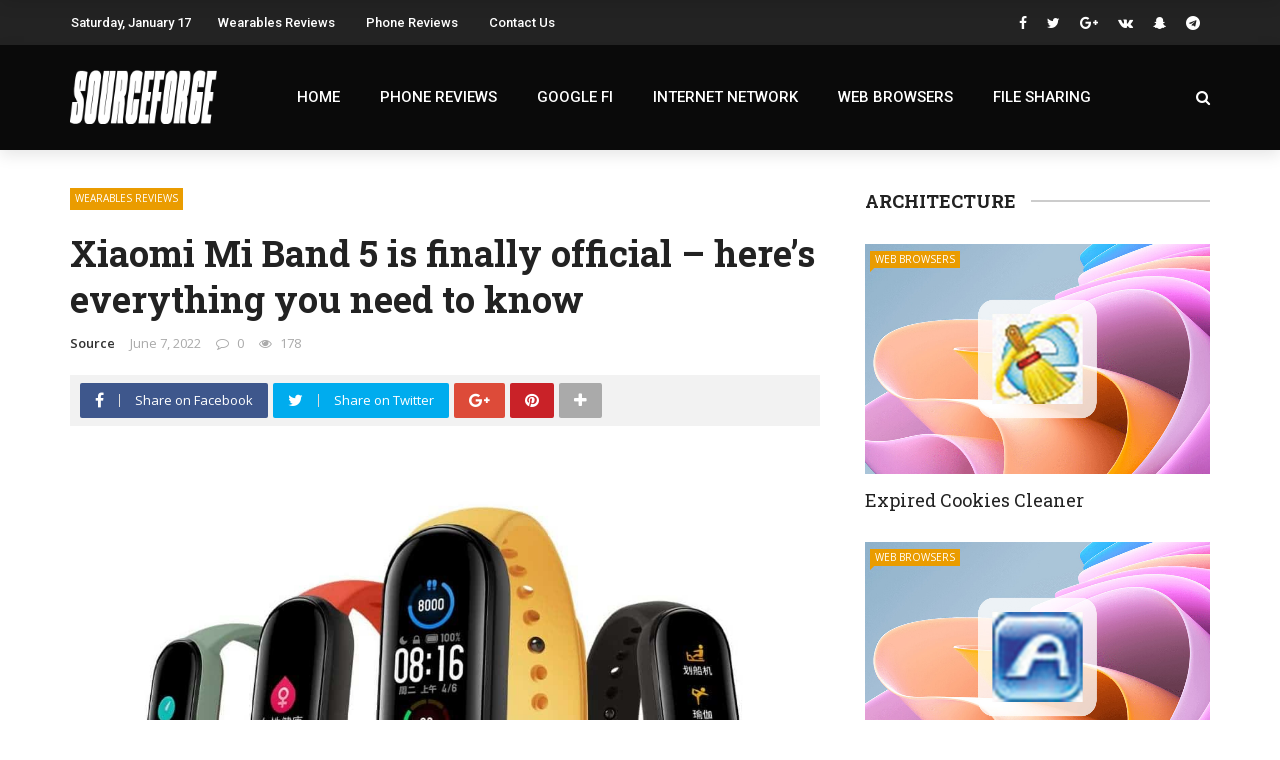

--- FILE ---
content_type: application/x-javascript
request_url: https://sourceforge.me/wp-content/themes/rubik/js/customjs.js?ver=6.5
body_size: 5841
content:
(function($) {
  "use strict";
    $=jQuery;
    jQuery(document).ready(function($){
        $('h4.title').css('opacity','1');
        $('.module-title').removeClass('hide');
        $('.widget-title').removeClass('hide');
        $('.bk-shortcode').removeClass('hide');
        
        /** Menu Overflow **/
        $(".main-menu li").on('mouseenter mouseleave', function (e) {
            if ($('ul', this).length) {
                var elm = $('ul:first', this);
                var off = elm.offset();
                var l = off.left;
                var w = elm.width();
                var docW = $("#page-wrap").width();
                var isEntirelyVisible = (l + w <= docW);
    
                if (!isEntirelyVisible) {
                    $(this).addClass('atbs-submenu-to-left');
                } else {
                    $(this).removeClass('atbs-submenu-to-left');
                }
                
                if(l<0) {
                    $(this).addClass('atbs-submenu-to-right');
                } else {
                    $(this).removeClass('atbs-submenu-to-right');
                }
            }
        }); 
        /** Ticker **/
        $('#'+ajax_c['tickerid']).ticker({
            titleText: ajax_c['tickertitle'],
            direction: 'ltr',
            controls: true,
        });
        setTimeout(function() {
            var tk_titleW = $('.ticker-title').find('span').width();
            $('.ticker-title').css('width', tk_titleW); 
            $('.bk-ticker-wrapper').css('opacity', '1');  
        },1000);
        
        /** Dynamic Tabs **/
        bkArrangeModuleTabs();
        $('.bk-tabs-wrapper').removeClass('bk-hide-tabs');
        
        $(window).resize(function(){
            bkArrangeModuleTabs();
        });
        
        $('.bk-links-remember').on('click', function(e) {
            e.preventDefault();
            $(this).parents('.bk-form-wrapper').hide();
            $(this).parents('.bk-form-wrapper').siblings('.bk-remember-form-wrapper').fadeIn(500);
        });
        $('.bk-back-login').on('click', function(e) {
            e.preventDefault();
            if ($(this).parents('.bk-form-wrapper').hasClass('bk-remember-form-wrapper')) {
                $(this).parents('.bk-form-wrapper').siblings('.bk-register-form-wrapper').hide();
            }else if ($(this).parents('.bk-form-wrapper').hasClass('bk-register-form-wrapper')) {
                $(this).parents('.bk-form-wrapper').siblings('.bk-remember-form-wrapper').hide();  
            }
            $(this).parents('.bk-form-wrapper').hide();
            $(this).parents('.bk-form-wrapper').siblings('.bk-login-form-wrapper').fadeIn(500);
        });
        
        $('.bk-links-register-inline').on('click', function(e) {
            e.preventDefault();
            $(this).parents('.bk-form-wrapper').hide();
            $(this).parents('.bk-form-wrapper').siblings('.bk-register-form-wrapper').fadeIn(500);
        });
        
        $(".price_slider_amount").css("opacity", "1");
        $("#main-canvas-menu").css("display", "block");    
        $('#canvas-menu ul li.menu-item-has-children').prepend('<div class="expand"><i class="fa fa-chevron-down"></i></div>');
        $('.expand').on('click', function() {
            $(this).siblings('.sub-menu').toggle(300); 
        });
    // display breaking module
        $('.module-breaking-carousel').removeClass('hide');
        $('.module-carousel').removeClass('hide');
        $('.single .article-content').fitVids();
        $('.sidebar .rubik-video-wrap').fitVids();
        $('.video-wrap-sc').fitVids();
        var bkWindowWidth = $(window).width(),
            bkWindowHeight = $(window).height();
            
        var delay = (function () {
            var timer = 0;
            return function (callback, ms) {
                clearTimeout(timer);
                timer = setTimeout(callback, ms);
            };
        })();
    
    // Breaking margin
        if($('#page-content-wrap').children('.bksection:first-child').find('.bkmodule:first-child').hasClass('module-breaking-carousel') == true) {
            $('#page-content-wrap').css('margin-top', '0px');
        }
        $('.img-popup-link').magnificPopup({
    		type: 'image',
            removalDelay: 300,
            mainClass: 'mfp-fade',
    		closeOnContentClick: true,
    		closeBtnInside: false,
    		fixedContentPos: true,		
    		image: {
    			verticalFit: true
    		}
    	});
        $('.video-popup-link').magnificPopup({
    		closeBtnInside: false,
    		fixedContentPos: true,
    		disableOn: 700,
    		type: 'iframe',
            removalDelay: 300,
            mainClass: 'mfp-fade',
    		preloader: false,
    	});
        if (typeof justified_ids !== 'undefined') {
            $.each( justified_ids, function( index, justified_id ) {
            	$(".justifiedgall_"+justified_id).justifiedGallery({
            		rowHeight: 200,
            		fixedHeight: false,
            		lastRow: 'justify',
            		margins: 4,
            		randomize: false,
                    sizeRangeSuffixes: {lt100:"",lt240:"",lt320:"",lt500:"",lt640:"",lt1024:""},
            	});
            });        
        }
        $('.zoom-gallery').each(function() { // the containers for all your galleries
            $(this).magnificPopup({
        		delegate: 'a.zoomer',
        		type: 'image',
        		closeOnContentClick: false,
        		closeBtnInside: false,
        		mainClass: 'mfp-with-zoom mfp-img-mobile',
        		image: {
                    tError: '<a href="%url%">The image #%curr%</a> could not be loaded.',
        			verticalFit: true,
        			titleSrc: function(item) {
        				return ' <a class="image-source-link" href="'+item.el.attr('data-source')+'" target="_blank">'+ item.el.attr('title') + '</a>';
        			}
        		},
        		gallery: {
        			enabled: true,
                    navigateByImgClick: true,
                    preload: [0,1]
        		},
                zoom: {
        			enabled: true,
        			duration: 600, // duration of the effect, in milliseconds
                    easing: 'ease', // CSS transition easing function
        			opener: function(element) {
        				return element.find('img');
        			}
        		}
        	});	
    	}); 
         $('#bk-gallery-slider').each(function() { // the containers for all your galleries
            $(this).magnificPopup({
        		delegate: 'a.zoomer',
        		type: 'image',
        		closeOnContentClick: false,
        		closeBtnInside: false,
                removalDelay: 300,
        		//mainClass: 'mfp-with-zoom mfp-img-mobile',
                mainClass: 'mfp-fade',
        		image: {
                    tError: '<a href="%url%">The image #%curr%</a> could not be loaded.',
        			verticalFit: true,
        			titleSrc: function(item) {
        				return ' <a class="image-source-link" href="'+item.src+'" target="_blank">'+ item.el.attr('title') + '</a>';
        			}
        		},
        		gallery: {
        			enabled: true,
                    navigateByImgClick: true,
                    preload: [0,1]
        		}
        	});	
    	});  
    // tiny helper function to add breakpoints
        function getGridSize() {
            return  (window.innerWidth < 500)  ? 1 :
                    (window.innerWidth < 1000) ? 2 :
                    (window.innerWidth < 1170) ? 3 : 4;
        }
        $(window).resize(function() {
            if (typeof flexslider !== 'undefined') {
                var gridSize = getGridSize();
                flexslider.vars.minItems = gridSize;
                flexslider.vars.maxItems = gridSize;
            }
        });
        var prev_arrow = '<div class="bk-slider-prev bk-control-nav"><i class="fa fa-angle-left"></i></div>';
        var next_arrow = '<div class="bk-slider-next bk-control-nav"><i class="fa fa-angle-right"></i></div>';
        $('.featured-slider-runner').slick({
            speed: 500,
            centerMode: true,
            infinite: true,
            centerPadding: '220px',
            slidesToShow: 1,
            autoplay: true,
            autoplaySpeed: 4000,
            prevArrow: prev_arrow,
            nextArrow: next_arrow,
            responsive:[
                {
                    breakpoint:1200,
                    settings:{
                            centerMode:!0,
                            centerPadding:"145px",
                            slidesToShow:1
                    }
                },
                {
                    breakpoint:992,
                    settings:{
                        centerMode:!0,
                        centerPadding:"90px",
                        slidesToShow:1
                    }
                },
                {
                    breakpoint:768,
                    settings:{
                        centerMode:!0,
                        centerPadding:"0",
                        slidesToShow:1
                    }                        
                },
                {
                    breakpoint:510,
                    settings:{
                        centerMode:!0,
                        centerPadding:"0",
                        slidesToShow:1                        
                    }                        
                },                
            ]
        });
        $('.module-featured-slider').imagesLoaded(function(){
            setTimeout(function() {
                $('.featured-slider-wrapper').siblings('.bk-preload').addClass('hide');
                $('.featured-slider-wrapper').removeClass('opacity-zero');
                $('.module-featured-slider').removeClass('background-preload');
                $('.module-featured-slider').find('.thumb').removeClass('hide-thumb');
            }, 300);
        });
    //FW Slider	
        $('.flexslider').imagesLoaded(function(){		    
            $('.bk-slider-module .flexslider').flexslider({
                animation: 'fade',
                controlNav: false,
                animationLoop: true,
                slideshow: true,
                pauseOnHover: true,
                slideshowSpeed: 10000,
                animationSpeed: 600,
                smoothHeight: true,
                directionNav: true,
                prevText: '',
                nextText: '',
            });
    //Feature 2 slider 
            $('.module-feature2 .flexslider').flexslider({
                animation: 'fade',
                controlNav: false,
                animationLoop: true,
                slideshow: true,
                pauseOnHover: true,
                slideshowSpeed: 15000,
                animationSpeed: 600,
                smoothHeight: true,
                directionNav: true,
                prevText: '',
                nextText: '',
            });
    //Widget Comment 
            $('.widget_comment').flexslider({
                animation: 'slide',
                controlNav: false,
                animationLoop: true,
                slideshow: true,
                pauseOnHover: true,
                slideshowSpeed: 10000,
                animationSpeed: 600,
                smoothHeight: true,
                directionNav: true,
                prevText: '',
                nextText: '',
            });
    // Twitter 
            $('.twitter-slider').flexslider({
                animation: 'slide',
                controlNav: false,
                animationLoop: true,
                slideshow: true,
                pauseOnHover: true,
                slideshowSpeed: 10000,
                animationSpeed: 600,
                smoothHeight: true,
                directionNav: true,
                prevText: '',
                nextText: '',
            });
    // Widget Slider 
            $('.widget_slider .flexslider').flexslider({
                animation: 'fade',
                controlNav: false,
                animationLoop: true,
                slideshow: true,
                pauseOnHover: true,
                slideshowSpeed: 8000,
                animationSpeed: 600,
                smoothHeight: true,
                directionNav: true,
                prevText: '',
                nextText: '',
            });
    // Gallery Slider
            $('#bk-gallery-slider').flexslider({
                animation: 'slide',
                pauseOnHover: true,
                slideshowSpeed: 5000,
                animationSpeed: 600,
                smoothHeight: true,
                directionNav: true,
                controlNav: false,
                animationLoop: false,
                slideshow: false,
                prevText: '',
                nextText: '',
                sync: "#bk-gallery-carousel"
            }); 
            
            $('#bk-gallery-carousel').flexslider({
                animation: "slide",
                controlNav: false,
                animationLoop: false,
                slideshow: false,
                itemWidth: 105,
                itemMargin: 5,
                asNavFor: '#bk-gallery-slider'
              });
              
            if($('.product.flexslider ul li').length > 3) {
                $('.product.flexslider').flexslider({
                    animation: "slide",
                    animationLoop: false,
                    directionNav: true,
                    controlNav: false,
                    itemWidth: 50,
                    minItems: 1,
                    maxItems: 3,
                    prevText: '',
                    nextText: '',
                });
            }else {
                $('.product').removeClass('flexslider');
            }
        });
        waitForGallerySlider();
    // Breaking Slider 
        $('.module-breaking-carousel .bk-carousel-wrap').flexslider({
            animation: "slide",
            controlNav: false,
            itemWidth: 210,
            columnWidth: 1,
            pauseOnHover: true,
            move: 1,
            animationLoop: true,
            prevText: '',
            nextText: '',
            minItems: getGridSize(), // use function to pull in initial value
            maxItems: getGridSize(), // use function to pull in initial value
            start: function(slider){
                if (typeof flexslider !== 'undefined') {
                    flexslider = slider;
                }
            }
        });
    // Module carousel
        $('.carousel_2 .bk-carousel-wrap').flexslider({
            animation: "slide",
            controlNav: false,
            itemWidth: 320,
            columnWidth: 1,
            pauseOnHover: true,
            animationSpeed: 600,
            move: 1,
            animationLoop: true,
            prevText: '',
            nextText: '',
            minItems: 1, // use function to pull in initial value
            maxItems: 2, // use function to pull in initial value
        });
        $('.carousel_3 .bk-carousel-wrap').flexslider({
            animation: "slide",
            controlNav: false,
            itemWidth: 320,
            columnWidth: 1,
            pauseOnHover: true,
            animationSpeed: 600,
            move: 1,
            animationLoop: true,
            prevText: '',
            nextText: '',
            minItems: 1, // use function to pull in initial value
            maxItems: 3, // use function to pull in initial value
        });
        $('.carousel_4 .bk-carousel-wrap').flexslider({
            animation: "slide",
            controlNav: false,
            itemWidth: 260,
            columnWidth: 1,
            pauseOnHover: true,
            animationSpeed: 600,
            move: 1,
            animationLoop: true,
            prevText: '',
            nextText: '',
            minItems: 1, // use function to pull in initial value
            maxItems: 4, // use function to pull in initial value
        });
        $('.module-grid-carousel .bk-carousel-wrap').flexslider({
            animation: "slide",
            controlNav: false,
            itemWidth: 320,
            columnWidth: 1,
            pauseOnHover: true,
            animationSpeed: 600,
            move: 1,
            animationLoop: true,
            prevText: '',
            nextText: '',
            minItems: 1, // use function to pull in initial value
            maxItems: 2, // use function to pull in initial value
        });
    // Masonry Module Init
        $('#page-wrap').imagesLoaded(function(){
            setTimeout(function() {
                if($('.bk-masonry-content').find('.item').length > 2){
                    $('.bk-masonry-content').masonry({
                        itemSelector: '.item',
                        columnWidth: 1,
                        isAnimated: true,
                        isFitWidth: true,
                     });
                }
                $('.ajax-load-btn').addClass('active');
                $('.bk-masonry-content').find('.post-c-wrap').removeClass('sink');
                $('.bk-masonry-content').find('.post-category').removeClass('sink');
             },500);
        });
        
        $('.bk_share_expand_btn').on('click', function() {
            $(this).siblings('li').removeClass('hide');
            $(this).siblings('li').show();
            $(this).hide();
            
        });
        
        $('.bk_share_close_btn').on('click', function() {
            $(this).hide();
            $(this).siblings('.item-hide').hide();
            $(this).siblings('.bk_share_expand_btn').show();
        });        
        // Back top
    	$(window).scroll(function () {
    		if ($(this).scrollTop() > 500) {
    			$('#back-top').css('bottom','0');
    		} else {
    			$('#back-top').css('bottom','-34px');
    		}
    	});
        
    	// scroll body to top on click
    	$('#back-top').on('click', function() {
    		$('body,html').animate({
    			scrollTop: 0,
    		}, 1300);
    		return false;
    	});
        if ((typeof fixed_nav[0] !== 'undefined') && (fixed_nav[0] == 2)) {
            var stickyheader = $('.rubik-sticky-header');
            var headerHeight = $('.bk-page-header').outerHeight();
            var nav = $('nav.main-nav');
            var d = nav.offset().top;
            var lastScrollTop = 0;
            var lastScrollDown = 0;
            $(window).scroll(function () {
                if ($(this).scrollTop() > (d + 500)) {
                    var st = $(this).scrollTop();
                    if (st > lastScrollTop){
                       // downscroll code
                        stickyheader.removeClass('rubik-shown-sticky');
                        stickyheader.css('margin-top','0');
                        lastScrollDown = st;
                    } else {
                      // upscroll code
                        if(lastScrollTop < (lastScrollDown - 150)) {                      
                            stickyheader.addClass('rubik-shown-sticky');
                            var ad_bar = $('#wpadminbar');
                            if(ad_bar.length != 0) {
                                stickyheader.css('margin-top',ad_bar.height());
                            }                
                        }                        
                    }
                    lastScrollTop = st;
               }else {
                    stickyheader.removeClass('rubik-shown-sticky');
                    stickyheader.css('margin-top','0');
                    stickyheader.find('.ajax-search-result').hide();
                }
            });
        }
        // Single Parallax
        var bkParallaxWrap = $('#bk-parallax-feat'),
            bkParallaxFeatImg = bkParallaxWrap.find('.s-feat-img');
        if ( bkParallaxFeatImg.length !== 0 ) {
            $(window).scroll(function() {
            var bkBgy_p = -( ($(window).scrollTop()) / 3.5),
                bkBgPos = '50% ' + bkBgy_p + 'px';
            
            bkParallaxFeatImg.css( "background-position", bkBgPos );
            
            });
        }
        //Rating canvas
        var canvasArray  = $('.rating-canvas');
        $.each(canvasArray, function(i,canvas){
            var percent = $(canvas).data('rating');
            var ctx     = canvas.getContext('2d');
    
            canvas.width  = $(canvas).parent().width();
            canvas.height = $(canvas).parent().height();
    
            var x = (canvas.width) / 2;
            var y = (canvas.height) / 2;
            if ($(canvas).parents().hasClass('rating-wrap')) {
                var radius = (canvas.width - 6) / 2;
                var lineWidth = 2;
            } else {
                var radius = (canvas.width - 10) / 2;
                var lineWidth = 4;
            }
                    
            var endAngle = (Math.PI * percent * 2 / 100);
            ctx.beginPath();
            ctx.arc(x, y, radius, -(Math.PI/180*90), endAngle - (Math.PI/180*90), false);   
            ctx.lineWidth = lineWidth;
            ctx.strokeStyle = "#fff";
            ctx.stroke();  
        });
        $(".bk-tipper-bottom").tipper({
            direction: "bottom"
        });
    /* Sidebar stick */    
        var win, tick, curscroll, nextscroll; 
        win = $(window);
        var width = $('.sidebar-wrap').width();
        tick = function() {
            nextscroll = win.scrollTop();
            $(".sidebar-wrap.stick").each(function(){
                var bottom_compare, top_compare, screen_scroll, parent_top, parent_h, parent_bottom, scroll_status = 0, topab; 
                var sbID = "#"+$(this).attr(("id"));
                bottom_compare = $(sbID).offset().top + $(sbID).outerHeight(true) + 1;
                screen_scroll = win.scrollTop() + win.height();
                parent_top = $(sbID).parents('.bksection').offset().top;
                parent_h = $(sbID).parents('.bksection').height();
                parent_bottom = parent_top + parent_h;
                if($(sbID).parents('.bksection').hasClass('bk-in-single-page')) {
                    topab =  parent_h - $(sbID).outerHeight(true) - 36;
                }else {
                    topab =  parent_h - $(sbID).outerHeight(true);                            
                }
                
                if(window.innerWidth > 991) {
                    if(parent_h > $(sbID).outerHeight(true)) {
                        if(win.scrollTop() < parent_top) {
                            scroll_status = 0;
                        }else if((win.scrollTop() >= parent_top) && (screen_scroll < parent_bottom)) {
                            if(curscroll <= nextscroll) {
                                scroll_status = 1;
                            }else if(curscroll > nextscroll) {
                                scroll_status = 3;
                            }
                        }else if(screen_scroll >= parent_bottom) {
                            scroll_status = 2;
                        } 
                        if(scroll_status == 0) {
                            $(sbID).css({
                                "position"  : "static",
                                "top"       : "auto",
                                "bottom"    : "auto"
                            });
                        }else if (scroll_status == 1) {
                            if(win.height() > $(sbID).outerHeight(true)) {
                                var ad_bar = $('#wpadminbar');
                                if ((typeof fixed_nav[0] !== 'undefined') && (fixed_nav[0] == 2)) {
                                    if(ad_bar.length != 0) {
                                        var sb_height_fixed = 16 + ad_bar.height() + $('.main-nav').height() + 'px';
                                    }
                                    else {
                                        var sb_height_fixed = 16 + $('.main-nav').height() + 'px';
                                    }

                                }else {
                                    if(ad_bar.length != 0) {
                                        var sb_height_fixed = 16 + ad_bar.height() + 'px';
                                    }else {
                                        var sb_height_fixed = 16 + 'px';
                                    }
                                }
                                $(sbID).css({
                                    "position"  : "fixed",
                                    "top"       : sb_height_fixed,
                                    "bottom"    : "auto",
                                    "width"     : width
                                });
                            }else {
                                if (screen_scroll < bottom_compare) {
                                    if($(sbID).parents('.bksection').hasClass('bk-in-single-page')) {
                                        topab = $(sbID).offset().top - parent_top - 36;  
                                    }else {
                                        topab = $(sbID).offset().top - parent_top;                            
                                    }
                                    $(sbID).css({
                                        "position"  : "absolute",
                                        "top"       : topab,
                                        "bottom"    : "auto",
                                        "width"     : width
                                    });
                                }else {
                                    $(sbID).css({
                                        "position"  : "fixed",
                                        "top"       : "auto",
                                        "bottom"    : "16px",
                                        "width"     : width
                                    });
                                }
                            }
                        }else if (scroll_status == 3) {
                            if (win.scrollTop() > ($(sbID).offset().top)) {
                                if($(sbID).parents('.bksection').hasClass('bk-in-single-page')) {
                                    topab = $(sbID).offset().top - parent_top - 36;  
                                }else {
                                    topab = $(sbID).offset().top - parent_top;                            
                                }
                                $(sbID).css({
                                    "position"  : "absolute",
                                    "top"       : topab,
                                    "bottom"    : "auto",
                                    "width"     : width
                                });
                            }else {
                                var ad_bar = $('#wpadminbar');
                                if ((typeof fixed_nav[0] !== 'undefined') && (fixed_nav[0] == 2)) {
                                    if(ad_bar.length != 0) {
                                        var sb_height_fixed = 16 + ad_bar.height() + $('.main-nav').height() + 'px';
                                    }
                                    else {
                                        var sb_height_fixed = 16 + $('.main-nav').height() + 'px';
                                    }

                                }else {
                                    if(ad_bar.length != 0) {
                                        var sb_height_fixed = 16 + ad_bar.height() + 'px';
                                    }else {
                                        var sb_height_fixed = 16 + 'px';
                                    }
                                }
                                $(sbID).css({
                                    "position"  : "fixed",
                                    "top"       : sb_height_fixed,
                                    "bottom"    : "auto",
                                    "width"     : width
                                });
                            }
                        }else if(scroll_status == 2) {
                            if(win.height() > $(sbID).outerHeight(true)) {
                                var status2_inner = 0;
                                if(curscroll <= nextscroll) {
                                    status2_inner = 1;
                                }else if(curscroll > nextscroll) {
                                    status2_inner = 2;
                                }
                                if(((status2_inner == 1) && (bottom_compare < parent_bottom)) || ((status2_inner == 2) && (win.scrollTop() < $(sbID).offset().top))){
                                    var ad_bar = $('#wpadminbar');
                                    if ((typeof fixed_nav[0] !== 'undefined') && (fixed_nav[0] == 2)) {
                                        if(ad_bar.length != 0) {
                                            var sb_height_fixed = 16 + ad_bar.height() + $('.main-nav').height() + 'px';
                                        }
                                        else {
                                            var sb_height_fixed = 16 + $('.main-nav').height() + 'px';
                                        }
    
                                    }else {
                                        if(ad_bar.length != 0) {
                                            var sb_height_fixed = 16 + ad_bar.height() + 'px';
                                        }else {
                                            var sb_height_fixed = 16 + 'px';
                                        }
                                    }
                                    $(sbID).css({
                                        "position"  : "fixed",
                                        "top"       : sb_height_fixed,
                                        "bottom"    : "auto",
                                        "width"     : width
                                    });
                                }else {
                                    $(sbID).css({
                                        "position"  : "absolute",
                                        "top"       : topab,
                                        "bottom"    : "auto",
                                        "width"     : width
                                    });
                                }
                            }else {
                                $(sbID).css({
                                    "position"  : "absolute",
                                    "top"       : topab,
                                    "bottom"    : "auto",
                                    "width"     : width
                                });
                            }
                        }      
                    }
                }      
                $(sbID).parent().css("height", $(sbID).height());
            });
            curscroll = nextscroll;
        }
        $(".sidebar-wrap.stick").each(function(){
            $(this).wrap("<div class='bk-sticksb-wrapper'></div>");
        });
        setTimeout(function() {
            win.on("scroll", tick);
        }, 2000);
        win.resize(function(){
            $(".sidebar-wrap.stick").each(function(){
                var sbID = "#"+$(this).attr(("id"));
                if(window.innerWidth > 991) {
                    if($(this).parent().hasClass('bk-sticksb-wrapper')){
                        width = $('.bk-sticksb-wrapper').width();
                        $(sbID).css({
                            "width"     : width
                        });
                    }
                }else {
                    $(sbID).css({
                        "position"  : "static",
                        "top"       : "auto",
                        "bottom"    : "auto"
                    });
                }  
            });
        });
        //Short Code 
        $('.module-shortcode').fitVids();
        $('.shortcode-widget-content').fitVids();
        $('.bk_accordions').each(function(){
            var accordions_id=$(this).attr('id');
            if(accordions_id){
                $('#'+accordions_id).accordion({
                    icons:{'header':'ui-icon-plus sprites','activeHeader':'ui-icon-minus sprites'},
                    collapsible:true
                });
            }
        });
        $('.bk_tabs').each(function(){
            var tabs_id=$(this).attr('id');
            if(tabs_id){
                $('#'+tabs_id).tabs();
            }
        });
            
        // Parallax
        // Single Parallax
        var bkscParallax = $('.bkparallaxsc');
        var bkscParallaxImg = new Array();
        $.each( bkscParallax, function( index, value ) {       
            bkscParallaxImg[index] = $(this).find('.parallaximage');
        });
        $(window).scroll(function() {
            $.each( bkscParallaxImg, function( index, value ) {       
                if ( bkscParallaxImg[index].length !== 0 ) {
                    var bkBgy_p = -( ($(window).scrollTop() - bkscParallaxImg[index].offset().top) / 3.5),
                        bkBgPos = '50% ' + bkBgy_p + 'px';
                    bkscParallaxImg[index].css( "background-position", bkBgPos );
                }
            });
        });
        
        var find_riGrid;
        find_riGrid = ($('body').find('.ri-grid'));
        if (find_riGrid.length > 0){
            $('.rubik-instagram-footer .ri-grid').gridrotator( {
                rows		: 1,
        		columns		: rubik_instagram_col[0],
        		animType	: 'random',
        		animSpeed	: 1000,
        		interval	: 3000,
                preventClick : false,
        		step		: 'random',
                w1400			: {
                	rows	: 1,
                	columns	: rubik_instagram_col[0]
                },
        		w1024			: {
                	rows	: 1,
                	columns	: 5
                },
                
                w768			: {
                	rows	: 1,
                	columns	: 4
                },
                
                w480			: {
                	rows	: 1,
                	columns	: 3
                },
                
                w320			: {
                	rows	: 1,
                	columns	: 2
                },
                
                w240			: {
                	rows	: 1,
                	columns	: 1
                },
        
        	} );
            var sidebarInstagramGrids = $('.sidebar ').find('.ri-grid');
            var instagram_cols = 3;
            var instagram_rows = 3;
            if($('.sidebar ').find('.ri-grid').hasClass('ri-grid-col-2')) {
                instagram_cols = 2;
            }else {
                instagram_cols = 3;
            }
            if($('.sidebar ').find('.ri-grid').hasClass('ri-grid-row-1')) {
                instagram_rows = 1;
            }else if($('.sidebar ').find('.ri-grid').hasClass('ri-grid-row-2')) {
                instagram_rows = 2;
            }else if($('.sidebar ').find('.ri-grid').hasClass('ri-grid-row-3')) {
                instagram_rows = 3;
            }else if($('.sidebar ').find('.ri-grid').hasClass('ri-grid-row-4')) {
                instagram_rows = 4;
            }else {
                instagram_rows = 3;
            }
            if(sidebarInstagramGrids.length > 0) {
                $.each(sidebarInstagramGrids, function() {
                    $(this).gridrotator( {
                        rows		: instagram_rows,
                		columns		: instagram_cols,
                		animType	: 'random',
                		animSpeed	: 1000,
                		interval	: 3000,
                        preventClick : false,
                		step		: 'random',
                        w1024		: {
                        	rows	: instagram_rows,
                        	columns	: instagram_cols
                        },
                        
                        w768			: {
                        	rows	: instagram_rows,
                        	columns	: instagram_cols
                        },
                        
                        w480			: {
                        	rows	: instagram_rows,
                        	columns	: instagram_cols
                        },
                        
                        w320			: {
                        	rows	: instagram_rows,
                        	columns	: 2
                        },
                        
                        w240			: {
                        	rows	: instagram_rows,
                        	columns	: 2
                        },
                	} );
                });
            }
        }
    });
    
    function bkgetFeatureImage() { 
    	var metas = document.getElementsByTagName('meta'); 
        var i;
    	for (i=0; i<metas.length; i++) { 
    	   if (metas[i].getAttribute("property") == "og:image") { 
    		  return metas[i].getAttribute("content"); 
    	   } else if (metas[i].getAttribute("property") == "image") { 
    		  return metas[i].getAttribute("content");  
    	   } else if (metas[i].getAttribute("property") == "twitter:image:src") { 
    		  return metas[i].getAttribute("content");  
    	   }
    	}
    
    	return "";
    }
    
    function waitForGallerySlider() {
     	// if slider is loaded
    	if ($("#bk-gallery-slider").children('div:first').hasClass('flex-viewport')) {
            $(".bk-gallery-item").each(function(){
                if($(this).hasClass('clone')){
                    $(this).children('a').removeClass('zoomer');
                }
            });
            return false;
    	}	
    	else
    	{
    		// Wait another 0,5 seconds
    		setTimeout(waitForGallerySlider, 500); 
    	}	
    }
    function bkArrangeModuleTabs () {
        var timeout;
        $('.module-title').each(function(){
            var moduleTitleWidth = $(this).outerWidth();
            var bkMainTitle = $(this).find('.bk-tab-original').outerWidth();
            var tabWrapper = $(this).find('.bk-tabs-wrapper').outerWidth();
            var last_menu_item = '';
            if ((moduleTitleWidth - (bkMainTitle + tabWrapper)) <  0) {
                if (! $(this).find('.bk-tabs-wrapper').children().hasClass('bk-tabs-dropdown')) {
                    $(this).find('.bk-tabs-wrapper').append(rubik_tabs_more);
                }
                
                $(this).find('.bk-tabs:last-child').appendTo($(this).find('.bk-tabs-pull-list'));
                
                moduleTitleWidth = $(this).outerWidth();
                tabWrapper = $(this).find('.bk-tabs-wrapper').outerWidth();
                
                timeout = 5;
                while(( moduleTitleWidth - (bkMainTitle + tabWrapper) < 0 ) && (timeout > 0)) {
                    $(this).find('.bk-tabs:last-child').appendTo($(this).find('.bk-tabs-pull-list'));
                    moduleTitleWidth = $(this).outerWidth();
                    tabWrapper = $(this).find('.bk-tabs-wrapper').outerWidth();
                    timeout = timeout - 1;
                }
            }else if (moduleTitleWidth - (bkMainTitle + tabWrapper) > 130) {
                
                if($(this).find('.bk-tabs-wrapper').children().hasClass('bk-tabs-dropdown')) {
                    if ($(this).find('.bk-tabs-pull-list').children().length > 0) {
                        $(this).find('.bk-tabs-pull-list').find('.bk-tabs:first-child').appendTo($(this).find('.bk-module-tabs'));
                        
                        moduleTitleWidth = $(this).outerWidth();
                        tabWrapper = $(this).find('.bk-tabs-wrapper').outerWidth();
                        
                        timeout = 5;
                        while((moduleTitleWidth - (bkMainTitle + tabWrapper) > 130) && (timeout > 0)) {
                            $(this).find('.bk-tabs-pull-list').find('.bk-tabs:first-child').appendTo($(this).find('.bk-module-tabs'));
                            moduleTitleWidth = $(this).outerWidth();
                            tabWrapper = $(this).find('.bk-tabs-wrapper').outerWidth();
                            timeout = timeout - 1;
                        }
                        if ($(this).find('.bk-tabs-pull-list').children().length == 0) {
                            $(this).find('.bk-tabs-dropdown').remove();
                        }
                    }else {
                        $(this).find('.bk-tabs-dropdown').remove();
                    }
                }
            }
        });
    }
})(jQuery);